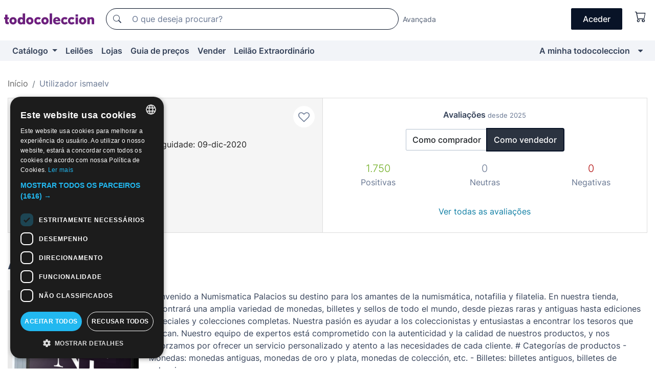

--- FILE ---
content_type: text/html;charset=UTF-8
request_url: https://pt.todocoleccion.net/usuario/ismaelv
body_size: 12436
content:

<!DOCTYPE html>
<html lang="pt">
<head><script>(function(w,i,g){w[g]=w[g]||[];if(typeof w[g].push=='function')w[g].push(i)})
(window,'GTM-N5BMJZR','google_tags_first_party');</script><script>(function(w,d,s,l){w[l]=w[l]||[];(function(){w[l].push(arguments);})('set', 'developer_id.dYzg1YT', true);
		w[l].push({'gtm.start':new Date().getTime(),event:'gtm.js'});var f=d.getElementsByTagName(s)[0],
		j=d.createElement(s);j.async=true;j.src='/1x4n/';
		f.parentNode.insertBefore(j,f);
		})(window,document,'script','dataLayer');</script>
<script>
if (typeof MutationObserver === 'undefined') {
var scriptTag = document.createElement('script');
scriptTag.src = "/assets/javascripts/vendor/mutationobserver.min.js";
// document.head.appendChild(scriptTag);
document.getElementsByTagName('head')[0].appendChild(scriptTag);
}
</script>
<meta http-equiv="Content-Type" content="text/html; charset=utf-8" />
<meta http-equiv="X-UA-Compatible" content="IE=edge">
<meta name="viewport" content="width=device-width, initial-scale=1">
<link rel="dns-prefetch" href="//pictures2.todocoleccion.net" />
<link rel="preconnect" href="https://assets2.todocoleccion.online" />
<link rel="preconnect" href="https://cloud10.todocoleccion.online" />
<link rel="shortcut icon" href="https://assets2.todocoleccion.online/assets/images/favicons/favicon.ico" type="image/x-icon" />
<script>
var MANGOPAY_CLIENT_ID = "todocoleccion";
var MANGOPAY_ENVIRONMENT = "PRODUCTION";
</script>
<meta name="description" content="Página personal del vendedor ismaelv en todocoleccion. Envíos desde Burgos, España." />
<meta name="robots" content="noindex,follow" />
<meta name="apple-itunes-app" content="app-id=892347440">
<meta name="google-play-app" content="app-id=com.package.android">
<title>Página pessoal de ismaelv, Burgos, España - todocoleccion</title>
<link rel="stylesheet" type="text/css" href="https://assets2.todocoleccion.online/assets/stylesheets/font-inter.css?202601201044">
<link rel="stylesheet" type="text/css" href="https://assets2.todocoleccion.online/assets/stylesheets/tcbootstrap.css?202601201044" />
<link rel="stylesheet" type="text/css" href="https://assets2.todocoleccion.online/assets/stylesheets/application.css?202601201044" />
<link rel="stylesheet" type="text/css" href="https://assets2.todocoleccion.online/assets/stylesheets/zoconet-design-system.css?202601201044" />
<link rel="stylesheet" type="text/css" href="https://assets2.todocoleccion.online/assets/icons/font/bootstrap-icons.css?202601201044" />
<link rel="stylesheet" type="text/css" href="https://assets2.todocoleccion.online/assets/stylesheets/swiper.css?202601201044" />
<link rel="stylesheet" type="text/css" href="https://assets2.todocoleccion.online/assets/stylesheets/perfil.css?202601201044" />
<link rel="stylesheet" type="text/css" href="https://assets2.todocoleccion.online/assets/stylesheets/lote_list.css?202601201044" />
<link rel="canonical" href="https://pt.todocoleccion.net/usuario/ismaelv" />
<script type="text/javascript" src="https://assets2.todocoleccion.online/assets/javascripts/vendor/modernizr.js?202601211032">
</script>
<script type="text/javascript" src="https://cdn.jsdelivr.net/npm/@mangopay/vault-sdk@1.2.1/dist/umd/client.min.js"></script>
<script type="text/javascript" src="https://assets2.todocoleccion.online/assets/javascripts/application.js?202601211032">
</script>
<script type="text/javascript" src="https://assets2.todocoleccion.online/assets/javascripts/swiper.js?202601211032">
</script>
<script type="text/javascript" src="https://assets2.todocoleccion.online/assets/javascripts/autocompletado/buscador.js?202601211032">
</script>
<link rel="apple-touch-icon" href="https://assets2.todocoleccion.online/assets/images/apple_touch_icons/apple-touch-icon-iphone-60x60.png">
<link rel="apple-touch-icon" sizes="60x60" href="https://assets2.todocoleccion.online/assets/images/apple_touch_icons/apple-touch-icon-ipad-76x76.png">
<link rel="apple-touch-icon" sizes="114x114" href="https://assets2.todocoleccion.online/assets/images/apple_touch_icons/apple-touch-icon-iphone-retina-120x120.png">
<link rel="apple-touch-icon" sizes="144x144" href="https://assets2.todocoleccion.online/assets/images/apple_touch_icons/apple-touch-icon-ipad-retina-152x152.png">
<meta name="apple-itunes-app" content="app-id=892347440">
<script>
var ASSETS_HOST = "https://assets2.todocoleccion.online";
var FINGERPRINT_IMAGES ="202512231041";
var FINGERPRINT_CSS ="202601201044";
</script>
<script>
dataLayer = [];
// Configuración cookieScript: Nos aseguramos que, al arrancar, por defecto estén denegadas las cookies,
// porque se nos queja Google de que ejecutamos cosas de recoplilación de datos antes de que el usuario pueda aceptar o denegar las cookies.
dataLayer.push(
'consent',
'default',
{
'ad_personalization': 'denied',
'ad_storage': 'denied',
'ad_user_data': 'denied',
'analytics_storage': 'denied',
'wait_for_update': 500
}
);
dataLayer.push({"loggedIn":false});
dataLayer.push({"esMovil":false});
dataLayer.push({"content_type":"usuario"});
</script>
<script>(function(w,d,s,l,i){w[l]=w[l]||[];w[l].push({'gtm.start':
new Date().getTime(),event:'gtm.js'});var f=d.getElementsByTagName(s)[0],
j=d.createElement(s),dl=l!='dataLayer'?'&l='+l:'';j.async=true;j.src=
'https://www.googletagmanager.com/gtm.js?id='+i+dl;f.parentNode.insertBefore(j,f);
})(window,document,'script','dataLayer','GTM-N5BMJZR');</script>
<meta name="google-translate-customization" content="666371e4fcbb35ea-7d61682752185561-g881534783573c20e-15" />
<!-- CBWIRE Styles -->
<style >[wire\:loading][wire\:loading], [wire\:loading\.delay][wire\:loading\.delay], [wire\:loading\.inline-block][wire\:loading\.inline-block], [wire\:loading\.inline][wire\:loading\.inline], [wire\:loading\.block][wire\:loading\.block], [wire\:loading\.flex][wire\:loading\.flex], [wire\:loading\.table][wire\:loading\.table], [wire\:loading\.grid][wire\:loading\.grid], [wire\:loading\.inline-flex][wire\:loading\.inline-flex] {display: none;}[wire\:loading\.delay\.none][wire\:loading\.delay\.none], [wire\:loading\.delay\.shortest][wire\:loading\.delay\.shortest], [wire\:loading\.delay\.shorter][wire\:loading\.delay\.shorter], [wire\:loading\.delay\.short][wire\:loading\.delay\.short], [wire\:loading\.delay\.default][wire\:loading\.delay\.default], [wire\:loading\.delay\.long][wire\:loading\.delay\.long], [wire\:loading\.delay\.longer][wire\:loading\.delay\.longer], [wire\:loading\.delay\.longest][wire\:loading\.delay\.longest] {display: none;}[wire\:offline][wire\:offline] {display: none;}[wire\:dirty]:not(textarea):not(input):not(select) {display: none;}:root {--livewire-progress-bar-color: #2299dd;}[x-cloak] {display: none !important;}</style>
</head>
<body class="at-desktop">
<div id="wrap" class="pagina">
<span id="inicio">
</span>
<div id="header" role="banner" class="hidden-print">
<div id="cabecera" role="banner" class="hidden-print">
<div id="cabecera-top-container">
<div id="cabecera-top">
<div class="container p-0 p-md-3">
<div class="d-flex justify-content-between align-items-center">
<div class="cabecera-col col-side-user-menu">
<button wire:snapshot="&#x7b;&quot;data&quot;&#x3a;&#x7b;&#x7d;,&quot;memo&quot;&#x3a;&#x7b;&quot;id&quot;&#x3a;&quot;c509713c22d2461514f9329ad376cafc&quot;,&quot;name&quot;&#x3a;&quot;cabecera&#x2f;SideUserMenuButton&quot;,&quot;path&quot;&#x3a;&quot;cabecera&#x2f;SideUserMenuButton&quot;,&quot;method&quot;&#x3a;&quot;GET&quot;,&quot;children&quot;&#x3a;&#x5b;&#x5d;,&quot;scripts&quot;&#x3a;&#x5b;&#x5d;,&quot;assets&quot;&#x3a;&#x5b;&#x5d;,&quot;isolate&quot;&#x3a;false,&quot;lazyLoaded&quot;&#x3a;false,&quot;lazyIsolated&quot;&#x3a;true,&quot;errors&quot;&#x3a;&#x5b;&#x5d;,&quot;locale&quot;&#x3a;&quot;en&quot;&#x7d;,&quot;checksum&quot;&#x3a;&quot;C1B5B3B568016ED02B6F2C7FA7123BDCC8BFCB88AAE2AED3F475146082FEFF1F&quot;&#x7d;" wire:effects="[]" wire:id="c509713c22d2461514f9329ad376cafc"
aria-controls="SideUserMenu"
aria-expanded="false"
data-toggle="modal"
data-target="#SideUserMenu"
title="Mostrar/ocultar menu do utilizador"
type="button"
class="pl-5 btn-without-min-width btn btn-outline-primary"
style="border-width: 0px"
wire:click="$dispatch( 'update-side-user-menu-modal-body' )"
>
<span class="bi bi-list icon-header-menu fs-24"></span>
</button>
</div>
<div class="align-self-center d-none d-md-block logo-header">
<div id="cabecera-logo" class="mr-5 w-100">
<a
href="/"
title="todocoleccion - Compra e venda e leilão de antiguidades, arte e artigos de colecionismo"
class="d-inline-block py-3 d-flex align-items-center"
>
<span class="sprite1 sprite1-logotipo_tc"></span>
<span class="sr-only">todocoleccion: compra e venda de antiguidades e artigos de colecionismo</span>
</a>
</div>
</div>
<div class="align-self-center order-3 ml-auto">
<div class="opciones_cab">
<ul id="cabecera-menu" class="d-flex flex-nowrap align-items-center list-inline user-isnt-loggedin">
<li id="btn-login" class="cabecera-menu-userlink list-inline-item d-none d-md-block mr-6">
<a
href="/acceder/?cod=ent&amp;encoded_back_url=true&amp;back_url=%2Fusuario%2Fshow%2Fismaelv"
id="cabecera-menu-login-link"
title="Aceder a A minha todocoleccion"
class="btn btn-primary no-underline text-color menu-link d-inline-block act-as-link"
rel="nofollow"
>
<span>
Aceder
</span>
</a>
</li>
<li wire:snapshot="&#x7b;&quot;data&quot;&#x3a;&#x7b;&#x7d;,&quot;memo&quot;&#x3a;&#x7b;&quot;id&quot;&#x3a;&quot;53e39ee42299e6836d1714d729439603&quot;,&quot;name&quot;&#x3a;&quot;cabecera&#x2f;SideCartMenuButton&quot;,&quot;path&quot;&#x3a;&quot;cabecera&#x2f;SideCartMenuButton&quot;,&quot;method&quot;&#x3a;&quot;GET&quot;,&quot;children&quot;&#x3a;&#x7b;&quot;53e39ee42299e6836d1714d729439603-0&quot;&#x3a;&#x5b;&quot;span&quot;,&quot;8e229f092ad5ada8019792cf32514a48&quot;&#x5d;&#x7d;,&quot;scripts&quot;&#x3a;&#x5b;&#x5d;,&quot;assets&quot;&#x3a;&#x5b;&#x5d;,&quot;isolate&quot;&#x3a;false,&quot;lazyLoaded&quot;&#x3a;false,&quot;lazyIsolated&quot;&#x3a;true,&quot;errors&quot;&#x3a;&#x5b;&#x5d;,&quot;locale&quot;&#x3a;&quot;en&quot;&#x7d;,&quot;checksum&quot;&#x3a;&quot;609C1D8963E71E5078A17F32C23F9FAD5C7E47F23184E6A4AA702816BACF8E82&quot;&#x7d;" wire:effects="[]" wire:id="53e39ee42299e6836d1714d729439603" class="list-inline-item pl-4 pr-5 p-md-0 mr-md-3">
<button
title="Carrinho de compras"
type="button"
class="d-inline-block btn btn-ghost btn-outline-primary"
wire:click="$dispatch( 'update-side-cart-menu-modal-body' )"
>
<span wire:snapshot="&#x7b;&quot;data&quot;&#x3a;&#x7b;&quot;count&quot;&#x3a;0&#x7d;,&quot;memo&quot;&#x3a;&#x7b;&quot;id&quot;&#x3a;&quot;8e229f092ad5ada8019792cf32514a48&quot;,&quot;name&quot;&#x3a;&quot;shared&#x2f;BasketCount&quot;,&quot;path&quot;&#x3a;&quot;shared&#x2f;BasketCount&quot;,&quot;method&quot;&#x3a;&quot;GET&quot;,&quot;children&quot;&#x3a;&#x5b;&#x5d;,&quot;scripts&quot;&#x3a;&#x5b;&#x5d;,&quot;assets&quot;&#x3a;&#x5b;&#x5d;,&quot;isolate&quot;&#x3a;true,&quot;lazyLoaded&quot;&#x3a;false,&quot;lazyIsolated&quot;&#x3a;true,&quot;errors&quot;&#x3a;&#x5b;&#x5d;,&quot;locale&quot;&#x3a;&quot;en&quot;&#x7d;,&quot;checksum&quot;&#x3a;&quot;9B4B2C19C08282890A16B36F50E7F5FC997F98B115F4E56747DEE1C21F101EEF&quot;&#x7d;" wire:effects="&#x7b;&quot;listeners&quot;&#x3a;&#x5b;&quot;basket-count-updated&quot;&#x5d;&#x7d;" wire:id="8e229f092ad5ada8019792cf32514a48">
</span>
<i class="bi icon-cabecera-menu bi-cart"></i>
</button>
</li>
</ul>
</div>
</div>
<div id="buscador-header" class="flex-grow-1 order-sm-0 order-2 py-5 p-md-3">
<div class="w-100 buscador_cab" role="search">
<form action="/buscador" method="get" name="Buscador">
<input type="hidden" name="from" value="top">
<label for="buscador-general" class="sr-only">
Buscar:
</label>
<div class="input-group buscador-general input-group-search-primary d-flex flex-row justify-content-between align-items-start flex-nowrap w-100">
<div class="input-group-prepend">
<button
class="btn"
data-testid="search-button"
type="submit"
title="Motor de busca de todocoleccion"
>
<span class="bi bi-search"></span>
</button>
</div>
<input
type="search"
name="bu"
id="buscador-general"
value=""
class="form-control campo_buscar"
placeholder="O que deseja procurar?"
title="O que deseja procurar?"
/>
</div>
</form>
</div>
</div>
<div id="buscador-header-avanzado" class="flex-grow-1 d-none d-xl-block">
<a href="/buscador/turbo" id="buscador-avanzado-link" class="ml-0" rel="nofollow">
Avançada
</a>
</div>
</div>
</div>
</div>
</div>
<div
id="cabecera-barra"
role="navigation"
class="navbar navbar-light navbar-expand bg-gray navbar-zoconet-main "
>
<div class="container">
<ul class="nav navbar-nav w-100 justify-content-between justify-content-md-start">
<li
class="nav-item first-item dropdown"
>
<a wire:snapshot="&#x7b;&quot;data&quot;&#x3a;&#x7b;&quot;catalogo_path&quot;&#x3a;&quot;&#x2f;s&#x2f;catalogo&quot;&#x7d;,&quot;memo&quot;&#x3a;&#x7b;&quot;id&quot;&#x3a;&quot;8f68eabc5faf20b257ea609d3e9ad4fd&quot;,&quot;name&quot;&#x3a;&quot;shared.cabecera.MenuCatalogoButton&quot;,&quot;path&quot;&#x3a;&quot;shared.cabecera.MenuCatalogoButton&quot;,&quot;method&quot;&#x3a;&quot;GET&quot;,&quot;children&quot;&#x3a;&#x5b;&#x5d;,&quot;scripts&quot;&#x3a;&#x5b;&#x5d;,&quot;assets&quot;&#x3a;&#x5b;&#x5d;,&quot;isolate&quot;&#x3a;false,&quot;lazyLoaded&quot;&#x3a;false,&quot;lazyIsolated&quot;&#x3a;true,&quot;errors&quot;&#x3a;&#x5b;&#x5d;,&quot;locale&quot;&#x3a;&quot;en&quot;&#x7d;,&quot;checksum&quot;&#x3a;&quot;741DB1BAD9C517AB4DDE62EAC6A25D6D5378621D69826C67F2E8DF0FD745D0ED&quot;&#x7d;" wire:effects="[]" wire:id="8f68eabc5faf20b257ea609d3e9ad4fd"
href="/s/catalogo"
title="Catálogo"
class="link-to-catalogo dropdown-toggle pull-left nav-link"
data-toggle="dropdown"
role="button"
aria-haspopup="true"
aria-expanded="false"
wire:click="$dispatch( 'update-menu-catalogo-dropdown-menu' )"
>
Catálogo
</a>
<div class="dropdown-menu dropdown-menu-catalogo z-index-max pt-6 pb-4">
<div wire:snapshot="&#x7b;&quot;data&quot;&#x3a;&#x7b;&quot;yet_loaded&quot;&#x3a;false,&quot;secciones&quot;&#x3a;&#x5b;&#x5d;&#x7d;,&quot;memo&quot;&#x3a;&#x7b;&quot;id&quot;&#x3a;&quot;655a9f30485d06fed7a52c4dcaf93eeb&quot;,&quot;name&quot;&#x3a;&quot;shared.cabecera.MenuCatalogoDropdownMenu&quot;,&quot;path&quot;&#x3a;&quot;shared.cabecera.MenuCatalogoDropdownMenu&quot;,&quot;method&quot;&#x3a;&quot;GET&quot;,&quot;children&quot;&#x3a;&#x5b;&#x5d;,&quot;scripts&quot;&#x3a;&#x5b;&#x5d;,&quot;assets&quot;&#x3a;&#x5b;&#x5d;,&quot;isolate&quot;&#x3a;false,&quot;lazyLoaded&quot;&#x3a;false,&quot;lazyIsolated&quot;&#x3a;true,&quot;errors&quot;&#x3a;&#x5b;&#x5d;,&quot;locale&quot;&#x3a;&quot;en&quot;&#x7d;,&quot;checksum&quot;&#x3a;&quot;1F4EF5356B90C30F20167DA5860B25CBD5A8116A62236E4034CF553E21BB11A0&quot;&#x7d;" wire:effects="&#x7b;&quot;listeners&quot;&#x3a;&#x5b;&quot;update-menu-catalogo-dropdown-menu&quot;&#x5d;&#x7d;" wire:id="655a9f30485d06fed7a52c4dcaf93eeb">
<div wire:loading>
<div class="p-4">
<i class="icon text-muted icon-spinner icon-spin"></i>
</div>
</div>
<div class="list-group">
<div class="grid-list-group-catalog">
</div>
<div>
<a
href="/s/catalogo"
class="btn btn-outline-primary btn-ghost font-weight-bold p-4"
title="Ver todas as secções"
>
Ver todas as secções
<i class="bi bi-arrow-right"></i>
</a>
</div>
</div>
</div>
</div>
</li>
<li
class="nav-item d-none d-md-block"
>
<a
href="/leiloes"
title="Leilões online"
class="nav-link"
>
Leilões
</a>
</li>
<li
class="nav-item d-none d-md-block"
>
<a
href="/tiendas"
title="Lojas"
class="nav-link"
>
Lojas
</a>
</li>
<li
class="nav-item d-none d-md-block"
>
<a
href="/guia-de-precos"
title="Guia de preços"
class="nav-link"
>
Guia de preços
</a>
</li>
<li
class="nav-item second-item"
>
<a
href="/ajuda/vender"
title="Vender em todocoleccion"
class="nav-link"
>
Vender
</a>
</li>
<li
class="nav-item d-none d-md-block"
>
<a
href="/s/catalogo?M=e&amp;O=mas"
title="Leilão Extraordinário"
class="nav-link"
>
Leilão Extraordinário
</a>
</li>
<li
class="nav-item last-item ml-sm-auto"
>
<a
href="/mitc"
title="A minha todocoleccion."
class="nav-link"
>
A minha todocoleccion
</a>
</li>
<li class="nav-item visible-md visible-lg mitc_mostrar">
<a
href="/mitc?mostrarbmtc"
title="Mostrar Barra A minha todocoleccion."
class="nav-link"
>
<span class="hidden">
Mostrar Barra A minha todocoleccion
</span><i class="icon icon-caret-down"></i>
</a>
</li>
</ul>
</div>
</div>
</div>
</div>
<div id="page-content">
<div id="page-content-fullwidth">
</div>
<div class="container">
<div id="react-breadcrumbs">
<div
class="d-none d-md-block justify-content-md-between mt-7"
style="height: 40px"
>
<div class="swiper">
<div class="swiper-container" data-initialSlide="1">
<ul
class="
breadcrumb
flex-nowrap
swiper-wrapper
m-0
"
>
<li
class="breadcrumb-item swiper-slide"
style="width: auto"
>
<a href="/" title="Página inicial" class="breadcrumb-link">
<span>
Início
</span>
</a>
</li>
<li
class="active breadcrumb-item swiper-slide"
style="width: auto"
>
<span class="breadcrumb-nolink">Utilizador ismaelv</span>
</li>
</ul>
</div>
</div>
</div>
</div>
<script type="application/ld+json">
{"itemListElement":[{"item":{"@id":"/","name":"Início"},"position":1,"@type":"ListItem"},{"item":{"@id":"","name":"Utilizador ismaelv"},"position":2,"@type":"ListItem"}],"@context":"https://schema.org","@type":"BreadcrumbList"}
</script>
<style>
.two-columns-with-same-height{
display:-webkit-flex;
display:-ms-flexbox;
display:flex;
-webkit-justify-content:space-between;
-ms-flex-pack:justify;
justify-content:space-between;
-webkit-flex-direction:row;
-ms-flex-direction:row;
flex-direction:row
}
@media (max-width:768px){
.two-columns-with-same-height{
-webkit-flex-direction:column;
-ms-flex-direction:column;
flex-direction:column
}
}
</style>
<div class="even-more-margin-bottom">
<div class="two-columns-with-same-height">
<div
class="cabecera-usuario padding relative without-margin-from-page-content overflow-hidden mb-4 mb-md-0"
data-testid="views-usuario-show_cabecera_usuario"
style="
position: relative;
min-height: 114px;
flex: 1 1 0%;
border-right-width: 0px;
margin-bottom: 0px;
border-radius: 0px;
"
>
<div class="media">
<div class="less-padding-right">
<a
class="usuario-icono-redondo"
href="/s/catalogo?identificadorvendedor=ismaelv"
style="
background-image: url(https://cloud10.todocoleccion.online/tc/avatares/2025/04/09/avatar_2153143060_tcimg_21D6998A.jpg);
"
></a>
</div>
<div class="flex-nowrap overflow-hidden media-body">
<div class="padding-left text-to-left">
<h2 class="media-heading usuario-titulo-cabecera h1 mt-md-1">
<a
href="/s/catalogo?identificadorvendedor=ismaelv"
class="like-text"
>
ismaelv
</a>
</h2>
<div class="less-padding-bottom">
<span title="5 em 5">
<i class="bi text-sell-600 mx-2 bi-star-fill"></i><i class="bi text-sell-600 mx-2 bi-star-fill"></i><i class="bi text-sell-600 mx-2 bi-star-fill"></i><i class="bi text-sell-600 mx-2 bi-star-fill"></i><i class="bi text-sell-600 mx-2 bi-star-fill"></i>
</span>
<span class="text-gray-600" title="18001 avaliações recebidas">
<small>(18.001)</small>
</span>
</div>
<div class="text-color usuario-texto-cabecera margin-bottom">
<span class="hidden-xs">
</span>
Burgos &nbsp; (España)&nbsp; | Antiguidade: 09-dic-2020
<br />
<div class="margin-top">
</div>
</div>
<div>
<a href="/mitc/vendedores-favoritos/2153143060/guardar" class="link-circle" title="Adicionar aos favoritos">
<span class="icon icon-heart-o empty-heart"></span>
</a>
</div>
</div>
</div>
</div>
</div>
<div wire:snapshot="&#x7b;&quot;data&quot;&#x3a;&#x7b;&quot;SHOW_RATINGS_AS_SELLER&quot;&#x3a;true,&quot;SELLER&quot;&#x3a;true,&quot;SLUG&quot;&#x3a;&quot;ismaelv&quot;,&quot;time&quot;&#x3a;&quot;January,&#x20;21&#x20;2026&#x20;19&#x3a;34&#x3a;10&#x20;&#x2b;0100&quot;,&quot;SHOP&quot;&#x3a;false,&quot;RATINGS_SUMMARY_LATEST&quot;&#x3a;&#x7b;&quot;user_is_seller&quot;&#x3a;true,&quot;as_buyer&quot;&#x3a;&#x7b;&quot;neutrals_latests&quot;&#x3a;0,&quot;negatives_latests&quot;&#x3a;0,&quot;positives_latests&quot;&#x3a;0&#x7d;,&quot;as_seller&quot;&#x3a;&#x7b;&quot;neutrals_latests&quot;&#x3a;0,&quot;negatives_latests&quot;&#x3a;0,&quot;positives_latests&quot;&#x3a;1750&#x7d;&#x7d;&#x7d;,&quot;memo&quot;&#x3a;&#x7b;&quot;id&quot;&#x3a;&quot;de8e1af277f735a0580a00bf392f36c6&quot;,&quot;name&quot;&#x3a;&quot;usuario.show.RatingsSummaryLatests&quot;,&quot;path&quot;&#x3a;&quot;usuario.show.RatingsSummaryLatests&quot;,&quot;method&quot;&#x3a;&quot;GET&quot;,&quot;children&quot;&#x3a;&#x5b;&#x5d;,&quot;scripts&quot;&#x3a;&#x5b;&#x5d;,&quot;assets&quot;&#x3a;&#x5b;&#x5d;,&quot;isolate&quot;&#x3a;false,&quot;lazyLoaded&quot;&#x3a;false,&quot;lazyIsolated&quot;&#x3a;true,&quot;errors&quot;&#x3a;&#x5b;&#x5d;,&quot;locale&quot;&#x3a;&quot;en&quot;&#x7d;,&quot;checksum&quot;&#x3a;&quot;E826B6EC99B151EBD1BD7EE6C9EB29185C5FFC6BC8A00277703C8AB9AA8042E9&quot;&#x7d;" wire:effects="[]" wire:id="de8e1af277f735a0580a00bf392f36c6"
class="text-to-center"
data-testid="wires-usuario-show-ratingssummarylatests"
style="
flex: 1 1 0%;
border: 1px solid rgb(221, 221, 221);
border-radius: 0px;
padding: 20px;
"
>
<p>
<strong>Avaliações <small class="text-muted">desde 2025</small></strong>
</p>
<div>
<div role="group" class="more-margin-bottom btn-group">
<button type="button" wire:click="showRatingsAsBuyer" class="btn btn-default">
Como comprador
</button>
<button type="button" wire:click="showRatingsAsSeller" class="btn btn-default active">
Como vendedor
</button>
</div>
<div>
<div class="row">
<div class="col-4">
<strong class="text-success lead">
1.750</strong>
</div>
<div class="col-4">
<strong class="text-muted lead">
0</strong>
</div>
<div class="col-4">
<strong class="text-danger lead">
0</strong>
</div>
</div>
<div class="row">
<div class="col-4">
<span class="text-muted">Positivas</span>
</div>
<div class="col-4">
<span class="text-muted">Neutras</span>
</div>
<div class="col-4">
<span class="text-muted">Negativas</span>
</div>
</div>
</div>
<br />
<a class="btn btn-link" href="/usuario/valoraciones/ismaelv/vendedor" wire:navigate>Ver todas as avaliações</a>
</div>
</div>
</div>
</div>
<div wire:snapshot="&#x7b;&quot;data&quot;&#x3a;&#x7b;&quot;i_am_the_user_of_the_page&quot;&#x3a;false,&quot;previous_about_image&quot;&#x3a;&quot;https&#x3a;&#x2f;&#x2f;cloud10.todocoleccion.online&#x2f;tc&#x2f;2025&#x2f;04&#x2f;09&#x2f;sobremi_5DADB162-FDDB-407B-81647C6B2284CEF9.jpg&quot;,&quot;previous_about&quot;&#x3a;&quot;Bienvenido&#x20;a&#x20;Numismatica&#x20;Palacios&#x20;su&#x20;destino&#x20;para&#x20;los&#x20;amantes&#x20;de&#x20;la&#x20;numism&aacute;tica,&#x20;notafilia&#x20;y&#x20;filatelia.&#x20;En&#x20;nuestra&#x20;tienda,&#x20;encontrar&aacute;&#x20;una&#x20;amplia&#x20;variedad&#x20;de&#x20;monedas,&#x20;billetes&#x20;y&#x20;sellos&#x20;de&#x20;todo&#x20;el&#x20;mundo,&#x20;desde&#x20;piezas&#x20;raras&#x20;y&#x20;antiguas&#x20;hasta&#x20;ediciones&#x20;especiales&#x20;y&#x20;colecciones&#x20;completas.&#x20;Nuestra&#x20;pasi&oacute;n&#x20;es&#x20;ayudar&#x20;a&#x20;los&#x20;coleccionistas&#x20;y&#x20;entusiastas&#x20;a&#x20;encontrar&#x20;los&#x20;tesoros&#x20;que&#x20;buscan.&#x20;Nuestro&#x20;equipo&#x20;de&#x20;expertos&#x20;est&aacute;&#x20;comprometido&#x20;con&#x20;la&#x20;autenticidad&#x20;y&#x20;la&#x20;calidad&#x20;de&#x20;nuestros&#x20;productos,&#x20;y&#x20;nos&#x20;esforzamos&#x20;por&#x20;ofrecer&#x20;un&#x20;servicio&#x20;personalizado&#x20;y&#x20;atento&#x20;a&#x20;las&#x20;necesidades&#x20;de&#x20;cada&#x20;cliente.&#x20;&#x23;&#x20;Categor&iacute;as&#x20;de&#x20;productos&#x20;-&#x20;Monedas&#x3a;&#x20;monedas&#x20;antiguas,&#x20;monedas&#x20;de&#x20;oro&#x20;y&#x20;plata,&#x20;monedas&#x20;de&#x20;colecci&oacute;n,&#x20;etc.&#x20;-&#x20;Billetes&#x3a;&#x20;billetes&#x20;antiguos,&#x20;billetes&#x20;de&#x20;coleccion&quot;,&quot;myFile&quot;&#x3a;&quot;&quot;,&quot;i_am_editing_the_page&quot;&#x3a;false,&quot;error_msg&quot;&#x3a;&quot;&quot;,&quot;user_slug&quot;&#x3a;&quot;ismaelv&quot;,&quot;previous_about_image_text&quot;&#x3a;&quot;Grandes&#x20;ofertas&#x20;en&#x20;Billetes&#x20;Antiguos&#x20;y&#x20;Extranjeros&#x20;ofertas&#x20;en&#x20;monedas&#x20;ofertas&#x20;en&#x20;sellos,&#x20;los&#x20;mejores&quot;,&quot;about_image&quot;&#x3a;&quot;https&#x3a;&#x2f;&#x2f;cloud10.todocoleccion.online&#x2f;tc&#x2f;2025&#x2f;04&#x2f;09&#x2f;sobremi_5DADB162-FDDB-407B-81647C6B2284CEF9.jpg&quot;,&quot;about&quot;&#x3a;&quot;Bienvenido&#x20;a&#x20;Numismatica&#x20;Palacios&#x20;su&#x20;destino&#x20;para&#x20;los&#x20;amantes&#x20;de&#x20;la&#x20;numism&aacute;tica,&#x20;notafilia&#x20;y&#x20;filatelia.&#x20;En&#x20;nuestra&#x20;tienda,&#x20;encontrar&aacute;&#x20;una&#x20;amplia&#x20;variedad&#x20;de&#x20;monedas,&#x20;billetes&#x20;y&#x20;sellos&#x20;de&#x20;todo&#x20;el&#x20;mundo,&#x20;desde&#x20;piezas&#x20;raras&#x20;y&#x20;antiguas&#x20;hasta&#x20;ediciones&#x20;especiales&#x20;y&#x20;colecciones&#x20;completas.&#x20;Nuestra&#x20;pasi&oacute;n&#x20;es&#x20;ayudar&#x20;a&#x20;los&#x20;coleccionistas&#x20;y&#x20;entusiastas&#x20;a&#x20;encontrar&#x20;los&#x20;tesoros&#x20;que&#x20;buscan.&#x20;Nuestro&#x20;equipo&#x20;de&#x20;expertos&#x20;est&aacute;&#x20;comprometido&#x20;con&#x20;la&#x20;autenticidad&#x20;y&#x20;la&#x20;calidad&#x20;de&#x20;nuestros&#x20;productos,&#x20;y&#x20;nos&#x20;esforzamos&#x20;por&#x20;ofrecer&#x20;un&#x20;servicio&#x20;personalizado&#x20;y&#x20;atento&#x20;a&#x20;las&#x20;necesidades&#x20;de&#x20;cada&#x20;cliente.&#x20;&#x23;&#x20;Categor&iacute;as&#x20;de&#x20;productos&#x20;-&#x20;Monedas&#x3a;&#x20;monedas&#x20;antiguas,&#x20;monedas&#x20;de&#x20;oro&#x20;y&#x20;plata,&#x20;monedas&#x20;de&#x20;colecci&oacute;n,&#x20;etc.&#x20;-&#x20;Billetes&#x3a;&#x20;billetes&#x20;antiguos,&#x20;billetes&#x20;de&#x20;coleccion&quot;,&quot;about_image_text&quot;&#x3a;&quot;Grandes&#x20;ofertas&#x20;en&#x20;Billetes&#x20;Antiguos&#x20;y&#x20;Extranjeros&#x20;ofertas&#x20;en&#x20;monedas&#x20;ofertas&#x20;en&#x20;sellos,&#x20;los&#x20;mejores&quot;&#x7d;,&quot;memo&quot;&#x3a;&#x7b;&quot;id&quot;&#x3a;&quot;eb179e7c74c982738e6462b8881b69be&quot;,&quot;name&quot;&#x3a;&quot;usuario.show.Presentation&quot;,&quot;path&quot;&#x3a;&quot;usuario.show.Presentation&quot;,&quot;method&quot;&#x3a;&quot;GET&quot;,&quot;children&quot;&#x3a;&#x5b;&#x5d;,&quot;scripts&quot;&#x3a;&#x5b;&#x5d;,&quot;assets&quot;&#x3a;&#x5b;&#x5d;,&quot;isolate&quot;&#x3a;false,&quot;lazyLoaded&quot;&#x3a;false,&quot;lazyIsolated&quot;&#x3a;true,&quot;errors&quot;&#x3a;&#x5b;&#x5d;,&quot;locale&quot;&#x3a;&quot;en&quot;&#x7d;,&quot;checksum&quot;&#x3a;&quot;C5F3437ECA72AFAF36851C0CDEEED4D30599BA2EBBB7F99D19BD70E73733AB8D&quot;&#x7d;" wire:effects="[]" wire:id="eb179e7c74c982738e6462b8881b69be">
<h2 class="page-header">
Apresentação
</h2>
<div class="float-md-left">
<img src="https&#x3a;&#x2f;&#x2f;cloud10.todocoleccion.online&#x2f;tc&#x2f;2025&#x2f;04&#x2f;09&#x2f;sobremi_5DADB162-FDDB-407B-81647C6B2284CEF9.jpg" title="Grandes&#x20;ofertas&#x20;en&#x20;Billetes&#x20;Antiguos&#x20;y&#x20;Extranjeros&#x20;ofertas&#x20;en&#x20;monedas&#x20;ofertas&#x20;en&#x20;sellos,&#x20;los&#x20;mejores" class="more-margin-right-sm image-small-size in-the-middle img-fluid">
</div>
<div id="presentation-info-about" class="more-margin-top-xs">
Bienvenido a Numismatica Palacios su destino para los amantes de la numism&aacute;tica, notafilia y filatelia. En nuestra tienda, encontrar&aacute; una amplia variedad de monedas, billetes y sellos de todo el mundo, desde piezas raras y antiguas hasta ediciones especiales y colecciones completas. Nuestra pasi&oacute;n es ayudar a los coleccionistas y entusiastas a encontrar los tesoros que buscan. Nuestro equipo de expertos est&aacute; comprometido con la autenticidad y la calidad de nuestros productos, y nos esforzamos por ofrecer un servicio personalizado y atento a las necesidades de cada cliente. &#x23; Categor&iacute;as de productos - Monedas&#x3a; monedas antiguas, monedas de oro y plata, monedas de colecci&oacute;n, etc. - Billetes&#x3a; billetes antiguos, billetes de coleccion
</div>
<div class="c">&nbsp;</div>
</div>
<div class="even-more-margin-bottom">
<h2 class="page-header">
Lotes à venda em antiguidades, arte, livros e artigos de colecionismo
<small
>(<a href="/s/catalogo?identificadorvendedor=ismaelv">214</a>)</small
>
</h2>
<div class="card-lotes-in-gallery card-lotes-in-gallery-col-up-lg-4">
<div class="card-lote card-lote-as-gallery" data-testid="632973979">
<div class="position-relative">
<div class="mb-3 mb-sm-4 position-relative">
<div class="at-corner-top-right over-stretched-link">
<div class="follow-lote-button lotes-enlaces-rapidos mr-0 mr-md-1">
<button
class="d-flex justify-content-center align-items-center text-brand bg-white border-0 rounded-circle lotes_enlaces_rapidos-button btn-circle clickeable isnt-active js-followup ga-track-click-in-poner-en-seguimiento"
id="corazon-632973979"
onClick=""
data-ajax="/api/seguimientos/create?id=632973979"
data-require-login="true"
data-id_lote="632973979" data-nuevo-usuario-accion-tipo="0"
data-nuevo-usuario-accion-valor="632973979" rel="nofollow" title="Acompanhar"
type="button"
>
<i class="bi lotes_enlaces_rapidos-icon js-icon-seguimiento inline-block bi-heart"></i>
</button>
</div>
</div>
<picture>
<source media="(max-width: 767px)" srcset="https://cloud10.todocoleccion.online/monedas-franco/tc/2026/01/19/14/632973979_tcimg_3A7E9D75.webp?size=165x165&crop=true" type="image/webp">
<source media="(max-width: 767px)" srcset="https://cloud10.todocoleccion.online/monedas-franco/tc/2026/01/19/14/632973979_tcimg_3A7E9D75.jpg?size=165x165&crop=true">
<source media="(min-width: 768px)" srcset="https://cloud10.todocoleccion.online/monedas-franco/tc/2026/01/19/14/632973979_tcimg_3A7E9D75.webp?size=292x292&crop=true" type="image/webp">
<source media="(min-width: 768px)" srcset="https://cloud10.todocoleccion.online/monedas-franco/tc/2026/01/19/14/632973979_tcimg_3A7E9D75.jpg?size=292x292&crop=true">
<img src="https://cloud10.todocoleccion.online/monedas-franco/tc/2026/01/19/14/632973979_tcimg_3A7E9D75.jpg?size=292x292&crop=true" title="N&ordm;&#x20;lote&#x20;614775685&#x20;Espa&ntilde;a&#x20;50&#x20;pesetas&#x20;1957&#x20;estrella&#x20;71" alt="Moedas&#x20;Franco&#x3a;&#x20;N&ordm;&#x20;lote&#x20;614775685&#x20;Espa&ntilde;a&#x20;50&#x20;pesetas&#x20;1957&#x20;estrella&#x20;71" width="292" height="292" class="img-fluid card-lote-main-image rounded-sm" />
</picture>
</div>
<div>
<h3 class="mb-2">
<a
id="lot-title-632973979"
href="/moedas-franco/n-lote-614775685-espana-50-pesetas-1957-estrella-71~x632973979"
class="line-clamp fs-16 no-underline text-gray-800 font-weight-normal stretched-link"
title="N&ordm;&#x20;lote&#x20;614775685&#x20;Espa&ntilde;a&#x20;50&#x20;pesetas&#x20;1957&#x20;estrella&#x20;71"
data-id-lote="632973979"
>
N&ordm; lote 614775685 Espa&ntilde;a 50 pesetas 1957 estrella 71
</a>
</h3>
</div>
</div>
<div>
<div class="mb-3">
<span class="fs-14 text-gray-500 line-clamp-1">Moedas do Estado Espanhol de Franco</span>
</div>
<div class="d-flex align-items-center flex-wrap">
<span class="card-price fs-18 fs-lg-20 font-weight-bold text-gray-900 mr-2">
2,00 €
</span>
</div>
</div>
</div>
<div class="card-lote card-lote-as-gallery" data-testid="632973959">
<div class="position-relative">
<div class="mb-3 mb-sm-4 position-relative">
<div class="at-corner-top-right over-stretched-link">
<div class="follow-lote-button lotes-enlaces-rapidos mr-0 mr-md-1">
<button
class="d-flex justify-content-center align-items-center text-brand bg-white border-0 rounded-circle lotes_enlaces_rapidos-button btn-circle clickeable isnt-active js-followup ga-track-click-in-poner-en-seguimiento"
id="corazon-632973959"
onClick=""
data-ajax="/api/seguimientos/create?id=632973959"
data-require-login="true"
data-id_lote="632973959" data-nuevo-usuario-accion-tipo="0"
data-nuevo-usuario-accion-valor="632973959" rel="nofollow" title="Acompanhar"
type="button"
>
<i class="bi lotes_enlaces_rapidos-icon js-icon-seguimiento inline-block bi-heart"></i>
</button>
</div>
</div>
<picture>
<source media="(max-width: 767px)" srcset="https://cloud10.todocoleccion.online/monedas-juan-carlos-I/tc/2026/01/19/14/632973959_tcimg_5CEA9515.webp?size=165x165&crop=true" type="image/webp">
<source media="(max-width: 767px)" srcset="https://cloud10.todocoleccion.online/monedas-juan-carlos-I/tc/2026/01/19/14/632973959_tcimg_5CEA9515.jpg?size=165x165&crop=true">
<source media="(min-width: 768px)" srcset="https://cloud10.todocoleccion.online/monedas-juan-carlos-I/tc/2026/01/19/14/632973959_tcimg_5CEA9515.webp?size=292x292&crop=true" type="image/webp">
<source media="(min-width: 768px)" srcset="https://cloud10.todocoleccion.online/monedas-juan-carlos-I/tc/2026/01/19/14/632973959_tcimg_5CEA9515.jpg?size=292x292&crop=true">
<img src="https://cloud10.todocoleccion.online/monedas-juan-carlos-I/tc/2026/01/19/14/632973959_tcimg_5CEA9515.jpg?size=292x292&crop=true" title="N&ordm;&#x20;lote&#x20;614786120&#x20;Espa&ntilde;a&#x20;50&#x20;pesetas&#x20;a&ntilde;o&#x20;1996" alt="Moedas&#x20;Juan&#x20;Carlos&#x20;I&#x3a;&#x20;N&ordm;&#x20;lote&#x20;614786120&#x20;Espa&ntilde;a&#x20;50&#x20;pesetas&#x20;a&ntilde;o&#x20;1996" width="292" height="292" class="img-fluid card-lote-main-image rounded-sm" />
</picture>
</div>
<div>
<h3 class="mb-2">
<a
id="lot-title-632973959"
href="/moedas-juan-carlos-I/n-lote-614786120-espana-50-pesetas-ano-1996~x632973959"
class="line-clamp fs-16 no-underline text-gray-800 font-weight-normal stretched-link"
title="N&ordm;&#x20;lote&#x20;614786120&#x20;Espa&ntilde;a&#x20;50&#x20;pesetas&#x20;a&ntilde;o&#x20;1996"
data-id-lote="632973959"
>
N&ordm; lote 614786120 Espa&ntilde;a 50 pesetas a&ntilde;o 1996
</a>
</h3>
</div>
</div>
<div>
<div class="mb-3">
<span class="fs-14 text-gray-500 line-clamp-1">Moedas de Juan Carlos I</span>
</div>
<div class="d-flex align-items-center flex-wrap">
<span class="card-price fs-18 fs-lg-20 font-weight-bold text-gray-900 mr-2">
2,00 €
</span>
</div>
</div>
</div>
<div class="card-lote card-lote-as-gallery" data-testid="632973944">
<div class="position-relative">
<div class="mb-3 mb-sm-4 position-relative">
<div class="at-corner-top-right over-stretched-link">
<div class="follow-lote-button lotes-enlaces-rapidos mr-0 mr-md-1">
<button
class="d-flex justify-content-center align-items-center text-brand bg-white border-0 rounded-circle lotes_enlaces_rapidos-button btn-circle clickeable isnt-active js-followup ga-track-click-in-poner-en-seguimiento"
id="corazon-632973944"
onClick=""
data-ajax="/api/seguimientos/create?id=632973944"
data-require-login="true"
data-id_lote="632973944" data-nuevo-usuario-accion-tipo="0"
data-nuevo-usuario-accion-valor="632973944" rel="nofollow" title="Acompanhar"
type="button"
>
<i class="bi lotes_enlaces_rapidos-icon js-icon-seguimiento inline-block bi-heart"></i>
</button>
</div>
</div>
<picture>
<source media="(max-width: 767px)" srcset="https://cloud10.todocoleccion.online/monedas-juan-carlos-I/tc/2026/01/19/14/632973944_tcimg_F51E2D9D.webp?size=165x165&crop=true" type="image/webp">
<source media="(max-width: 767px)" srcset="https://cloud10.todocoleccion.online/monedas-juan-carlos-I/tc/2026/01/19/14/632973944_tcimg_F51E2D9D.jpg?size=165x165&crop=true">
<source media="(min-width: 768px)" srcset="https://cloud10.todocoleccion.online/monedas-juan-carlos-I/tc/2026/01/19/14/632973944_tcimg_F51E2D9D.webp?size=292x292&crop=true" type="image/webp">
<source media="(min-width: 768px)" srcset="https://cloud10.todocoleccion.online/monedas-juan-carlos-I/tc/2026/01/19/14/632973944_tcimg_F51E2D9D.jpg?size=292x292&crop=true">
<img src="https://cloud10.todocoleccion.online/monedas-juan-carlos-I/tc/2026/01/19/14/632973944_tcimg_F51E2D9D.jpg?size=292x292&crop=true" title="N&ordm;&#x20;lote&#x20;614772405&#x20;SC&#x20;Espa&ntilde;a&#x20;100&#x20;Pesetas&#x20;A&ntilde;o&#x20;1975&#x20;estrella&#x20;76" alt="Moedas&#x20;Juan&#x20;Carlos&#x20;I&#x3a;&#x20;N&ordm;&#x20;lote&#x20;614772405&#x20;SC&#x20;Espa&ntilde;a&#x20;100&#x20;Pesetas&#x20;A&ntilde;o&#x20;1975&#x20;estrella&#x20;76" width="292" height="292" class="img-fluid card-lote-main-image rounded-sm" />
</picture>
</div>
<div>
<h3 class="mb-2">
<a
id="lot-title-632973944"
href="/moedas-juan-carlos-I/n-lote-614772405-sc-espana-100-pesetas-ano-1975-estrella-76~x632973944"
class="line-clamp fs-16 no-underline text-gray-800 font-weight-normal stretched-link"
title="N&ordm;&#x20;lote&#x20;614772405&#x20;SC&#x20;Espa&ntilde;a&#x20;100&#x20;Pesetas&#x20;A&ntilde;o&#x20;1975&#x20;estrella&#x20;76"
data-id-lote="632973944"
>
N&ordm; lote 614772405 SC Espa&ntilde;a 100 Pesetas A&ntilde;o 1975 estrella 76
</a>
</h3>
</div>
</div>
<div>
<div class="mb-3">
<span class="fs-14 text-gray-500 line-clamp-1">Moedas de Juan Carlos I</span>
</div>
<div class="d-flex align-items-center flex-wrap">
<span class="card-price fs-18 fs-lg-20 font-weight-bold text-gray-900 mr-2">
2,00 €
</span>
</div>
</div>
</div>
<div class="card-lote card-lote-as-gallery" data-testid="632973934">
<div class="position-relative">
<div class="mb-3 mb-sm-4 position-relative">
<div class="at-corner-top-right over-stretched-link">
<div class="follow-lote-button lotes-enlaces-rapidos mr-0 mr-md-1">
<button
class="d-flex justify-content-center align-items-center text-brand bg-white border-0 rounded-circle lotes_enlaces_rapidos-button btn-circle clickeable isnt-active js-followup ga-track-click-in-poner-en-seguimiento"
id="corazon-632973934"
onClick=""
data-ajax="/api/seguimientos/create?id=632973934"
data-require-login="true"
data-id_lote="632973934" data-nuevo-usuario-accion-tipo="0"
data-nuevo-usuario-accion-valor="632973934" rel="nofollow" title="Acompanhar"
type="button"
>
<i class="bi lotes_enlaces_rapidos-icon js-icon-seguimiento inline-block bi-heart"></i>
</button>
</div>
</div>
<picture>
<source media="(max-width: 767px)" srcset="https://cloud10.todocoleccion.online/billetes-extranjeros/tc/2026/01/19/14/632973934_tcimg_0267F30B.webp?size=165x165&crop=true" type="image/webp">
<source media="(max-width: 767px)" srcset="https://cloud10.todocoleccion.online/billetes-extranjeros/tc/2026/01/19/14/632973934_tcimg_0267F30B.jpg?size=165x165&crop=true">
<source media="(min-width: 768px)" srcset="https://cloud10.todocoleccion.online/billetes-extranjeros/tc/2026/01/19/14/632973934_tcimg_0267F30B.webp?size=292x292&crop=true" type="image/webp">
<source media="(min-width: 768px)" srcset="https://cloud10.todocoleccion.online/billetes-extranjeros/tc/2026/01/19/14/632973934_tcimg_0267F30B.jpg?size=292x292&crop=true">
<img src="https://cloud10.todocoleccion.online/billetes-extranjeros/tc/2026/01/19/14/632973934_tcimg_0267F30B.jpg?size=292x292&crop=true" title="N&ordm;&#x20;lote&#x20;615221164&#x20;Peru&#x20;5&#x20;soles&#x20;a&ntilde;o&#x20;1969" alt="Notas&#x20;Internacionais&#x3a;&#x20;N&ordm;&#x20;lote&#x20;615221164&#x20;Peru&#x20;5&#x20;soles&#x20;a&ntilde;o&#x20;1969" width="292" height="292" class="img-fluid card-lote-main-image rounded-sm" />
</picture>
</div>
<div>
<h3 class="mb-2">
<a
id="lot-title-632973934"
href="/notas-internacionais/n-lote-615221164-peru-5-soles-ano-1969~x632973934"
class="line-clamp fs-16 no-underline text-gray-800 font-weight-normal stretched-link"
title="N&ordm;&#x20;lote&#x20;615221164&#x20;Peru&#x20;5&#x20;soles&#x20;a&ntilde;o&#x20;1969"
data-id-lote="632973934"
>
N&ordm; lote 615221164 Peru 5 soles a&ntilde;o 1969
</a>
</h3>
</div>
</div>
<div>
<div class="mb-3">
<span class="fs-14 text-gray-500 line-clamp-1">Notas antigas internacionais</span>
</div>
<div class="d-flex align-items-center flex-wrap">
<span class="card-price fs-18 fs-lg-20 font-weight-bold text-gray-900 mr-2">
1,80 €
</span>
</div>
</div>
</div>
</div>
<div class="text-to-center">
<div class="more-margin-top even-more-margin-bottom">
<a href="/s/catalogo?identificadorvendedor=ismaelv" class="btn btn-outline-primary" style="width: 130px; font-weight: bold;">Ver todos</a>
</div>
</div>
</div>
</div>
</div>
<div id="push">
</div>
</div>
<div id="footer" role="contentinfo" class="hidden-print pb-3">
<div>
<!-- CBWIRE SCRIPTS -->
<script src="/modules/cbwire/includes/js/livewire/dist/livewire.js?id=v3.6.4" data-csrf="" data-update-uri="/cbwire/update" data-navigate-once="true"></script>
<script data-navigate-once="true">
document.addEventListener('livewire:init', () => {
window.cbwire = window.Livewire;
// Refire but as cbwire:init
document.dispatchEvent( new CustomEvent( 'cbwire:init' ) );
} );
document.addEventListener('livewire:initialized', () => {
// Refire but as cbwire:initialized
document.dispatchEvent( new CustomEvent( 'cbwire:initialized' ) );
} );
document.addEventListener('livewire:navigated', () => {
// Refire but as cbwire:navigated
document.dispatchEvent( new CustomEvent( 'cbwire:navigated' ) );
} );
</script>
<script src="https://assets2.todocoleccion.online/react/build/static/js/runtime.js?202601211032"></script>
<script src="https://assets2.todocoleccion.online/react/build/static/js/vendor.js?202601211032"></script>
<div
class="modal fade sidemodal left"
tabindex="-1"
id="SideUserMenu"
>
<div class="modal-dialog ">
<div class="modal-content">
<div class="modal-body">
<div wire:snapshot="&#x7b;&quot;data&quot;&#x3a;&#x7b;&quot;i_am_logged_in&quot;&#x3a;false,&quot;yet_loaded&quot;&#x3a;false,&quot;user&quot;&#x3a;&#x7b;&quot;seller&quot;&#x3a;false,&quot;slug&quot;&#x3a;&quot;&quot;,&quot;avatar&quot;&#x3a;&quot;&quot;,&quot;name&quot;&#x3a;&quot;&quot;,&quot;email&quot;&#x3a;&quot;&quot;&#x7d;,&quot;unread_count&quot;&#x3a;0&#x7d;,&quot;memo&quot;&#x3a;&#x7b;&quot;id&quot;&#x3a;&quot;ad5597337b9bfe061ff703b1258717d2&quot;,&quot;name&quot;&#x3a;&quot;cabecera&#x2f;SideUserMenuModalBody&quot;,&quot;path&quot;&#x3a;&quot;cabecera&#x2f;SideUserMenuModalBody&quot;,&quot;method&quot;&#x3a;&quot;GET&quot;,&quot;children&quot;&#x3a;&#x5b;&#x5d;,&quot;scripts&quot;&#x3a;&#x5b;&#x5d;,&quot;assets&quot;&#x3a;&#x5b;&#x5d;,&quot;isolate&quot;&#x3a;false,&quot;lazyLoaded&quot;&#x3a;false,&quot;lazyIsolated&quot;&#x3a;true,&quot;errors&quot;&#x3a;&#x5b;&#x5d;,&quot;locale&quot;&#x3a;&quot;en&quot;&#x7d;,&quot;checksum&quot;&#x3a;&quot;C739C5F74146D244FCC20F576670788EE78C24E06A6111A571B28A60B620EAA0&quot;&#x7d;" wire:effects="&#x7b;&quot;listeners&quot;&#x3a;&#x5b;&quot;update-side-user-menu-modal-body&quot;&#x5d;&#x7d;" wire:id="ad5597337b9bfe061ff703b1258717d2">
<div wire:loading.remove>
</div>
<div wire:loading>
<div class="p-4">
<i class="icon text-muted icon-spinner icon-spin"></i>
</div>
</div>
</div>
</div>
</div>
</div>
</div>
<div
class="modal fade sidemodal right"
tabindex="-1"
id="SideCartMenuModal"
>
<div class="modal-dialog ">
<div class="modal-content">
<div class="modal-header">
<h4 class="modal-title">Carrinhos</h4>
<button type="button" class="close back" data-dismiss="modal" aria-label="Fechar">
<span aria-hidden="true">&times;</span>
<span class="sr-only">Fechar</span>
</button>
</div>
<div class="modal-body">
<div wire:snapshot="&#x7b;&quot;data&quot;&#x3a;&#x7b;&quot;carts_by_seller&quot;&#x3a;&#x5b;&#x5d;&#x7d;,&quot;memo&quot;&#x3a;&#x7b;&quot;id&quot;&#x3a;&quot;5b7bce5d566e758790f3fd8601148542&quot;,&quot;name&quot;&#x3a;&quot;cabecera&#x2f;SideCartMenuModalBody&quot;,&quot;path&quot;&#x3a;&quot;cabecera&#x2f;SideCartMenuModalBody&quot;,&quot;method&quot;&#x3a;&quot;GET&quot;,&quot;children&quot;&#x3a;&#x5b;&#x5d;,&quot;scripts&quot;&#x3a;&#x5b;&quot;EBCCAA0FA209D092DA4A21E0A95FA8BA-1&quot;&#x5d;,&quot;assets&quot;&#x3a;&#x5b;&#x5d;,&quot;isolate&quot;&#x3a;false,&quot;lazyLoaded&quot;&#x3a;false,&quot;lazyIsolated&quot;&#x3a;true,&quot;errors&quot;&#x3a;&#x5b;&#x5d;,&quot;locale&quot;&#x3a;&quot;en&quot;&#x7d;,&quot;checksum&quot;&#x3a;&quot;7B815B1F78740EA6989075582BDC10FA2E70BD7482B858EC2B5574D1F15EC622&quot;&#x7d;" wire:effects="&#x7b;&quot;listeners&quot;&#x3a;&#x5b;&quot;update-side-cart-menu-modal-body&quot;&#x5d;,&quot;scripts&quot;&#x3a;&#x7b;&quot;EBCCAA0FA209D092DA4A21E0A95FA8BA-1&quot;&#x3a;&quot;&lt;script&gt;&#x5c;n&#x20;&#x20;&#x20;&#x20;&#x20;&#x20;&#x20;&#x20;Livewire.on&#x28;&#x27;show-side-cart-menu-modal&#x27;,&#x20;&#x28;&#x20;&#x7b;&#x20;show_modal&#x20;&#x7d;&#x20;&#x29;&#x20;&#x3d;&gt;&#x20;&#x7b;&#x5c;n&#x20;&#x20;&#x20;&#x20;&#x20;&#x20;&#x20;&#x20;&#x20;&#x20;if&#x28;&#x20;show_modal&#x20;&#x29;&#x7b;&#x5c;n&#x20;&#x20;&#x20;&#x20;&#x20;&#x20;&#x20;&#x20;&#x20;&#x20;&#x20;&#x20;&#x24;&#x28;&#x27;&#x23;SideCartMenuModal&#x27;&#x29;.modal&#x28;&#x27;show&#x27;&#x29;&#x3b;&#x5c;n&#x20;&#x20;&#x20;&#x20;&#x20;&#x20;&#x20;&#x20;&#x20;&#x20;&#x7d;&#x5c;n&#x20;&#x20;&#x20;&#x20;&#x20;&#x20;&#x20;&#x20;&#x7d;&#x29;&#x3b;&#x5c;n&#x20;&#x20;&#x20;&#x20;&#x20;&#x20;&lt;&#x5c;&#x2f;script&gt;&quot;&#x7d;&#x7d;" wire:id="5b7bce5d566e758790f3fd8601148542">
<div wire:loading.remove>
<div class="alert alert-info mt-16" role="alert">
<div class="alert-content">
<div class="alert-body-wrapper">
<div class="alert-body">
<div class="alert-body-content">
O seu carrinho está vazio; continue a explorar
</div>
</div>
<div class="alert-action">
<a href="/s/catalogo" variant="primary" className="mt-6 p-go_to_the_catalog" class="btn btn-outline-primary btn-ghost underline">
Ir para o catálogo</a>
</div>
</div>
</div>
</div>
</div>
<div wire:loading>
<div class="p-4">
<i class="icon text-muted icon-spinner icon-spin"></i>
</div>
</div>
</div>
</div>
</div>
</div>
</div>
<script src="https://assets2.todocoleccion.online/assets/javascripts/follow_lote_button.js?202601211032">
</script>
<div id="footer-separator" class="bg-gray pt-3 pb-2">
</div>
<script type="text/javascript">
var bookmarkurl="https://www.todocoleccion.net"
var bookmarktitle="todocoleccion"
function addbookmark(){ if (document.all) window.external.AddFavorite(bookmarkurl,bookmarktitle) }
</script>
</div>
<div class="py-9">
<div class="container">
<div id="footer-content" class="navbar-zoconet-second mb-6">
<div class="d-xl-flex w-100">
<div class="flex-grow-0">
<div id="footer-links" class="d-sm-flex justify-content-sm-between accordion">
<div class="pr-md-5 pr-lg-6 pr-xl-9">
<div class="d-md-none px-0">
<button id="footer-links-first-button" class="btn btn-link btn-block text-left no-underline shadow-none rounded-0 p-0 font-weight-bold collapsed" type="button" data-toggle="collapse" data-target="#footer-links-first-list" aria-expanded="true" aria-controls="footer-links-first-list">
<div class="d-flex align-items-center">
Quem somos
<div class="ml-auto">
<i class="bi bi-chevron-down"></i>
<i class="bi bi-chevron-up"></i>
</div>
</div>
</button>
</div>
<div id="footer-links-first-list" class="collapse d-md-block" aria-labelledby="footer-links-first-button" data-parent="#footer-links">
<ul class="list-inline">
<li>
<a class="text-decoration-none" href="/quem-somos" title="Quem somos">
Quem somos
</a>
</li>
</ul>
</div>
</div>
<div class="pr-md-5 pr-lg-6 pr-xl-9">
<div class="d-md-none px-0">
<button id="footer-links-second-button" class="btn btn-link btn-block text-left no-underline shadow-none rounded-0 p-0 font-weight-bold collapsed" type="button" data-toggle="collapse" data-target="#footer-links-second-list" aria-expanded="true" aria-controls="footer-links-second-list">
<div class="d-flex align-items-center">
Serviços
<div class="ml-auto">
<i class="bi bi-chevron-down"></i>
<i class="bi bi-chevron-up"></i>
</div>
</div>
</button>
</div>
<div id="footer-links-second-list" class="collapse d-md-block" aria-labelledby="footer-links-second-button" data-parent="#footer-links">
<ul class="list-inline">
<li>
<a class="text-decoration-none" href="/ajuda/servicos" title="Serviços de Zoconet, S.L.">
Serviços
</a>
</li>
<li>
<a class="text-decoration-none" href="/ajuda/gestao-pagamento-tc" title="Pagamento tc">
Pagamento tc
</a>
</li>
<li>
<a class="text-decoration-none" href="/guia-de-precos" title="Guia de preços">
Guia de preços
</a>
</li>
<li>
<a class="text-decoration-none" href="/encontramolo" title="Encontrámo-lo">
Encontrámo-lo
</a>
</li>
</ul>
</div>
</div>
<div class="pr-md-5 pr-lg-6 pr-xl-9">
<div class="d-md-none px-0">
<button id="footer-links-third-button" class="btn btn-link btn-block text-left no-underline shadow-none rounded-0 p-0 font-weight-bold collapsed" type="button" data-toggle="collapse" data-target="#footer-links-third-list" aria-expanded="true" aria-controls="footer-links-third-list">
<div class="d-flex align-items-center">
Vender
<div class="ml-auto">
<i class="bi bi-chevron-down"></i>
<i class="bi bi-chevron-up"></i>
</div>
</div>
</button>
</div>
<div id="footer-links-third-list" class="collapse d-md-block" aria-labelledby="footer-links-third-button" data-parent="#footer-links">
<ul class="list-inline">
<li>
<a class="text-decoration-none" href="/ajuda/vender" title="Vender">
Vender
</a>
</li>
<li>
<a class="text-decoration-none" href="/ajuda/como-vender" title="Como vender">
Como vender
</a>
</li>
<li>
<a class="text-decoration-none" href="/ajuda/lojas" title="Lojas tc">
Lojas tc
</a>
</li>
</ul>
</div>
</div>
<div class="pr-md-5 pr-lg-6 pr-xl-9">
<div class="d-md-none px-0">
<button id="footer-links-fourth-button" class="btn btn-link btn-block text-left no-underline shadow-none rounded-0 p-0 font-weight-bold collapsed" type="button" data-toggle="collapse" data-target="#footer-links-fourth-list" aria-expanded="true" aria-controls="footer-links-fourth-list">
<div class="d-flex align-items-center">
Centro de ajuda
<div class="ml-auto">
<i class="bi bi-chevron-down"></i>
<i class="bi bi-chevron-up"></i>
</div>
</div>
</button>
</div>
<div id="footer-links-fourth-list" class="collapse d-md-block" aria-labelledby="footer-links-fourth-button" data-parent="#footer-links">
<ul class="list-inline">
<li>
<a class="text-decoration-none" href="/ajuda" title="Ajuda de todocoleccion">
Centro de ajuda
</a>
</li>
<li>
<a class="text-decoration-none" href="/ajuda/perguntas-frequentes/vendedores" title="Perguntas vendedores">
Perguntas vendedores
</a>
</li>
<li>
<a class="text-decoration-none" href="/ajuda/perguntas-frequentes/compradores" title="Perguntas compradores">
Perguntas compradores
</a>
</li>
<li>
<a class="text-decoration-none" href="/ajuda/contactar" title="Contacte-nos se precisar de ajuda">
Contactar
</a>
</li>
</ul>
</div>
</div>
</div>
</div>
<div class="flex-grow-1 flex-shrink-0 mt-2">
<div class="
d-flex
flex-column
flex-sm-row
flex-xl-column
align-items-center
align-items-xl-start
mb-7"
>
<div id="footer-badges" class="d-flex mr-6 mb-6 mb-sm-0 mb-xl-6">
<div>
<a
class="mr-3"
href="https://apps.apple.com/es/app/todocoleccion/id892347440?pt=1649480&ct=pie-web&mt=8"
target="_blank"
rel="noopener noreferrer"
title="Aplicação para iOS disponível na App Store"
>
<span class="hidden">Aplicação para iOS disponível na App Store</span>
<picture>
<source type="image/svg+xml" srcset="https://assets2.todocoleccion.online/assets/images/logos_app_stores/appstore/pt.svg?202512231041">
<img
alt="Aplicação para iOS disponível na App Store"
title="Aplicação para iOS disponível na App Store"
src="https://assets2.todocoleccion.online/assets/images/logos_app_stores/appstore/pt.png?202512231041"
width="92"
height="30"
>
</picture>
</a>
</div>
<div>
<a
class="mx-2"
href="https://play.google.com/store/apps/details?id=com.jaraxa.todocoleccion&referrer=utm_source%3Dtc-pie%26utm_medium%3Dlogotipo%26utm_campaign%3Dapp-android-pie-tc"
target="_blank"
rel="noopener noreferrer"
title="Aplicação para Android disponível no Google Play"
>
<span class="hidden">Aplicação para Android disponível no Google Play</span>
<picture>
<source type="image/svg+xml" srcset="https://assets2.todocoleccion.online/assets/images/logos_app_stores/googleplay/pt.svg?202512231041">
<img
alt="Aplicação para Android disponível no Google Play"
title="Aplicação para Android disponível no Google Play"
src="https://assets2.todocoleccion.online/assets/images/logos_app_stores/googleplay/pt.png?202512231041"
width="100"
height="30"
>
</picture>
</a>
</div>
</div>
<div id="footer-icons" class="d-flex list-inline">
<div class="mr-3">
<a class="btn btn-rrss" href="https://instagram.com/todocoleccion" target="_blank" rel="noopener noreferrer" title="Siga-nos em Instagram">
<span class="hidden">Siga-nos em Instagram</span>
<i class="bi bi-instagram"></i>
</a>
</div>
<div class="mr-3 ml-2">
<a class="btn btn-rrss" href="https://www.instagram.com/todocoleccion_libros" target="_blank" rel="noopener noreferrer" title="Siga-nos em Instagram libros">
<span class="hidden">Siga-nos em Instagram libros</span>
<i class="bi bi-tc-books-instagram"></i>
</a>
</div>
<div class="mr-3 ml-2">
<a class="btn btn-rrss" href="https://www.facebook.com/todocoleccion" target="_blank" rel="noopener noreferrer" title="Siga-nos em Facebook">
<span class="hidden">Siga-nos em Facebook</span>
<i class="bi bi-tc-facebook"></i>
</a>
</div>
<div class="mr-3 ml-2">
<a class="btn btn-rrss" href="https://www.twitter.com/todocoleccion" target="_blank" rel="noopener noreferrer" title="Siga-nos em X">
<span class="hidden">Siga-nos em X</span>
<i class="bi bi-twitter-x"></i>
</a>
</div>
<div class="mr-3 ml-2">
<a class="btn btn-rrss" href="https://www.pinterest.com/todocoleccion/" target="_blank" rel="noopener noreferrer" title="Siga-nos em Pinterest">
<span class="hidden">Siga-nos em Pinterest</span>
<i class="bi bi-tc-pinterest"></i>
</a>
</div>
<div class="mr-3 ml-2">
<a class="btn btn-rrss" href="https://www.youtube.com/user/todocoleccion" target="_blank" rel="noopener noreferrer" title="Siga-nos em Youtube">
<span class="hidden">Siga-nos em Youtube</span>
<i class="bi bi-youtube"></i>
</a>
</div>
<div class="mr-3 ml-2">
<a class="btn btn-rrss" href="https://www.tiktok.com/@todocolecciontc" target="_blank" rel="noopener noreferrer" title="Siga-nos em TikTok">
<span class="hidden">Siga-nos em TikTok</span>
<i class="bi bi-tiktok"></i>
</a>
</div>
<div class="mr-3 ml-2">
<a class="btn btn-rrss" href="https://www.todocoleccionblog.net" title="Blog de todocoleccion" target="_blank" rel="noopener noreferrer">
<span class="hidden">Blog de todocoleccion</span>
<i class="bi bi-tc-rss"></i>
</a>
</div>
</div>
</div>
<div id="footer-info" class="text-muted">
<p>
Copyright &copy;1997-2026 Zoconet, S.L. Todos os direitos reservados.<br />
<a
class="text-muted"
href="/condicoes-do-servico"
title="Condições de utilização do Serviço"
>Condições do Serviço</a>
|
<a
class="text-muted"
href="/politica-de-privacidade"
title="Política de privacidade de Zoconet, S.L."
>Política de privacidade</a>
|
<a
class="text-muted"
href="/politica-de-cookies"
title="Política de Cookies de Zoconet, S.L."
>Política de Cookies</a>
</p>
</div>
<div class="d-flex align-items-center">
<div id="footer-time-response-and-hour" class="text-muted less-margin-top">
Hora oficial TC: 19:34:10
<span class="margin-left">
TR: 132 ms.
</span>
</div>
<div class="ml-auto">
<div
class="dropdown-selector-and-picker-language"
>
<button
id="languageSelectorButton"
class="dropbtn-selector-language"
type="button"
title="Selecione a sua língua"
>
<picture>
<source
type="image/webp"
srcset="https://assets2.todocoleccion.online/assets/images/banderas/pt.webp?202512231041"
>
<img
src="https://assets2.todocoleccion.online/assets/images/banderas/pt.png?202512231041"
alt="Português"
title="Português"
height="16"
width="17"
>
</picture>
Português
<i class="icon icon-caret-up"></i>
</button>
<div class="dropdown-content-selector-and-picker-language dropdown__footer-selector-language--open-up">
<a
class="selectorLanguageLinks"
data-language-code="es"
href="https://www.todocoleccion.net/usuario/ismaelv"
title="Español"
>
<picture>
<source
type="image/webp"
srcset="https://assets2.todocoleccion.online/assets/images/banderas/es.webp?202512231041"
>
<img
src="https://assets2.todocoleccion.online/assets/images/banderas/es.png?202512231041"
alt="Español"
title="Español"
height="16"
width="17"
>
Español
</picture>
</a>
<a
class="selectorLanguageLinks"
data-language-code='en'
href="https://en.todocoleccion.net/usuario/ismaelv"
title="English"
>
<picture>
<source
type="image/webp"
srcset="https://assets2.todocoleccion.online/assets/images/banderas/en.webp?202512231041"
>
<img
src="https://assets2.todocoleccion.online/assets/images/banderas/en.png?202512231041"
alt="English"
title="English"
height="16"
width="17"
>
English
</picture>
</a>
<a
class="selectorLanguageLinks"
data-language-code='de'
href="https://de.todocoleccion.net/usuario/ismaelv"
title="Deutsch"
>
<picture>
<source
type="image/webp"
srcset="https://assets2.todocoleccion.online/assets/images/banderas/de.webp?202512231041"
>
<img
src="https://assets2.todocoleccion.online/assets/images/banderas/de.png?202512231041"
alt="Deutsch"
title="Deutsch"
height="16"
width="17"
>
Deutsch
</picture>
</a>
<a
class="selectorLanguageLinks"
data-language-code='fr'
href="https://fr.todocoleccion.net/usuario/ismaelv"
title="Français"
>
<picture>
<source
type="image/webp"
srcset="https://assets2.todocoleccion.online/assets/images/banderas/fr.webp?202512231041"
>
<img
src="https://assets2.todocoleccion.online/assets/images/banderas/fr.png?202512231041"
alt="Français"
title="Français"
height="16"
width="17"
>
Français
</picture>
</a>
<a
class="selectorLanguageLinks"
data-language-code='pt'
href="https://pt.todocoleccion.net/usuario/ismaelv"
title="Português"
>
<picture>
<source
type="image/webp"
srcset="https://assets2.todocoleccion.online/assets/images/banderas/pt.webp?202512231041"
>
<img
src="https://assets2.todocoleccion.online/assets/images/banderas/pt.png?202512231041"
alt="Português"
title="Português"
height="16"
width="17"
>
Português
</picture>
</a>
<a
class="selectorLanguageLinks"
data-language-code='it'
href="https://it.todocoleccion.net/usuario/ismaelv"
title="Italiano"
>
<picture>
<source
type="image/webp"
srcset="https://assets2.todocoleccion.online/assets/images/banderas/it.webp?202512231041"
>
<img
src="https://assets2.todocoleccion.online/assets/images/banderas/it.png?202512231041"
alt="Italiano"
title="Italiano"
height="16"
width="17"
>
Italiano
</picture>
</a>
</div>
</div>
</div>
</div>
</div>
</div>
</div>
</div>
</div>
<noscript><iframe src="https://www.googletagmanager.com/ns.html?id=GTM-N5BMJZR" height="0" width="0" style="display:none;visibility:hidden"></iframe></noscript>
<script>
disabled_notifications = true;
</script>
</div>
<a
href="#inicio"
class="btn btn-primary btn-rounded btn-sm btn-without-min-width hidden-xs hidden-sm hidden-print"
id="scrollTop"
title="Ir para o início"
>
<i class="bi bi-chevron-up"></i>
</a>
<div wire:snapshot="&#x7b;&quot;data&quot;&#x3a;&#x7b;&#x7d;,&quot;memo&quot;&#x3a;&#x7b;&quot;id&quot;&#x3a;&quot;cb44553c9f0f3b7d27d80968d43dc7cc&quot;,&quot;name&quot;&#x3a;&quot;shared&#x2f;Flash&quot;,&quot;path&quot;&#x3a;&quot;shared&#x2f;Flash&quot;,&quot;method&quot;&#x3a;&quot;GET&quot;,&quot;children&quot;&#x3a;&#x5b;&#x5d;,&quot;scripts&quot;&#x3a;&#x5b;&quot;285FE2F70EBCA5371FD963625D276366-1&quot;&#x5d;,&quot;assets&quot;&#x3a;&#x5b;&#x5d;,&quot;isolate&quot;&#x3a;false,&quot;lazyLoaded&quot;&#x3a;false,&quot;lazyIsolated&quot;&#x3a;true,&quot;errors&quot;&#x3a;&#x5b;&#x5d;,&quot;locale&quot;&#x3a;&quot;en&quot;&#x7d;,&quot;checksum&quot;&#x3a;&quot;0B432F8B1DF933FFBCCDC8584CE9FED3FB825C0572FEA5545483457476836F66&quot;&#x7d;" wire:effects="&#x7b;&quot;scripts&quot;&#x3a;&#x7b;&quot;285FE2F70EBCA5371FD963625D276366-1&quot;&#x3a;&quot;&lt;script&gt;&#x5c;n&#x20;&#x20;&#x20;&#x20;&#x20;&#x20;window.addEventListener&#x28;&#x20;&#x27;flash_success&#x27;,&#x20;event&#x20;&#x3d;&gt;&#x20;&#x7b;&#x5c;n&#x20;&#x20;&#x20;&#x20;&#x20;&#x20;&#x20;&#x20;flash_success&#x28;&#x20;event.detail.message&#x20;&#x29;&#x3b;&#x5c;n&#x20;&#x20;&#x20;&#x20;&#x20;&#x20;&#x7d;&#x20;&#x29;&#x3b;&#x5c;n&#x20;&#x20;&#x20;&#x20;&#x20;&#x20;window.addEventListener&#x28;&#x20;&#x27;flash_info&#x27;,&#x20;event&#x20;&#x3d;&gt;&#x20;&#x7b;&#x5c;n&#x20;&#x20;&#x20;&#x20;&#x20;&#x20;&#x20;&#x20;flash_info&#x28;&#x20;event.detail.message&#x20;&#x29;&#x3b;&#x5c;n&#x20;&#x20;&#x20;&#x20;&#x20;&#x20;&#x7d;&#x20;&#x29;&#x3b;&#x5c;n&#x20;&#x20;&#x20;&#x20;&#x20;&#x20;window.addEventListener&#x28;&#x20;&#x27;flash_error&#x27;,&#x20;event&#x20;&#x3d;&gt;&#x20;&#x7b;&#x5c;n&#x20;&#x20;&#x20;&#x20;&#x20;&#x20;&#x20;&#x20;flash_error&#x28;&#x20;event.detail.message&#x20;&#x29;&#x3b;&#x5c;n&#x20;&#x20;&#x20;&#x20;&#x20;&#x20;&#x7d;&#x20;&#x29;&#x3b;&#x5c;n&#x20;&#x20;&#x20;&#x20;&lt;&#x5c;&#x2f;script&gt;&quot;&#x7d;&#x7d;" wire:id="cb44553c9f0f3b7d27d80968d43dc7cc">
</div>
</body>
</html>